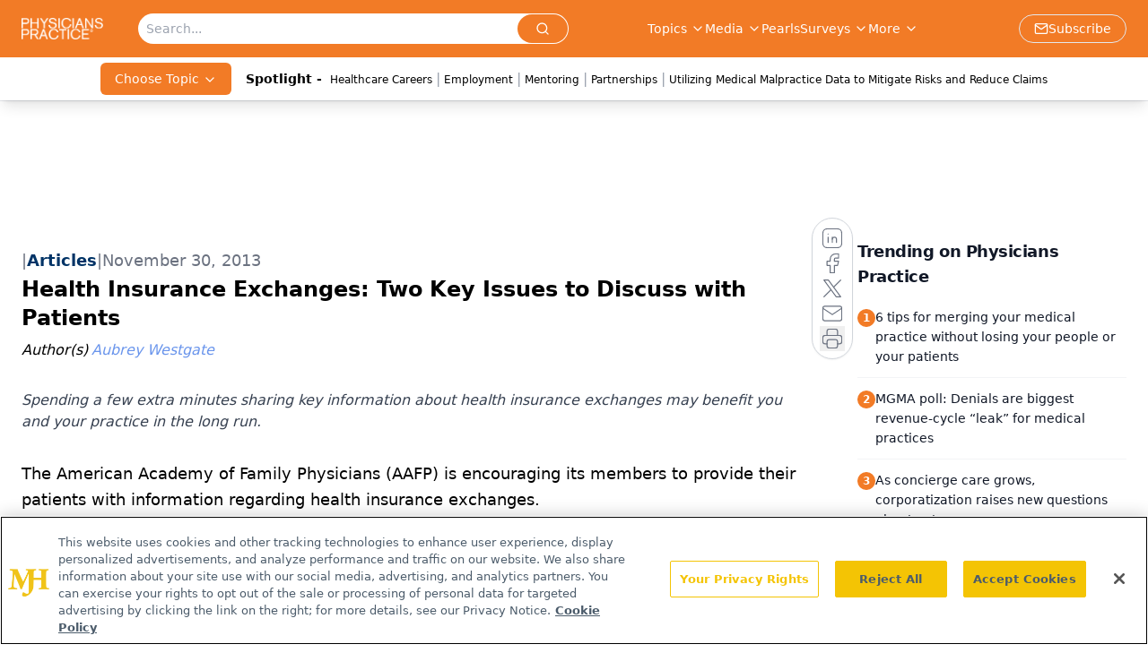

--- FILE ---
content_type: text/html; charset=utf-8
request_url: https://www.google.com/recaptcha/api2/aframe
body_size: 185
content:
<!DOCTYPE HTML><html><head><meta http-equiv="content-type" content="text/html; charset=UTF-8"></head><body><script nonce="IMmSMXXYokfXxJGNpP2wTw">/** Anti-fraud and anti-abuse applications only. See google.com/recaptcha */ try{var clients={'sodar':'https://pagead2.googlesyndication.com/pagead/sodar?'};window.addEventListener("message",function(a){try{if(a.source===window.parent){var b=JSON.parse(a.data);var c=clients[b['id']];if(c){var d=document.createElement('img');d.src=c+b['params']+'&rc='+(localStorage.getItem("rc::a")?sessionStorage.getItem("rc::b"):"");window.document.body.appendChild(d);sessionStorage.setItem("rc::e",parseInt(sessionStorage.getItem("rc::e")||0)+1);localStorage.setItem("rc::h",'1769014953687');}}}catch(b){}});window.parent.postMessage("_grecaptcha_ready", "*");}catch(b){}</script></body></html>

--- FILE ---
content_type: application/javascript
request_url: https://api.lightboxcdn.com/z9gd/43409/www.physicianspractice.com/jsonp/z?cb=1769014940029&dre=l&callback=jQuery112403012688248702444_1769014939990&_=1769014939991
body_size: 1019
content:
jQuery112403012688248702444_1769014939990({"success":true,"response":"[base64]","dre":"l"});